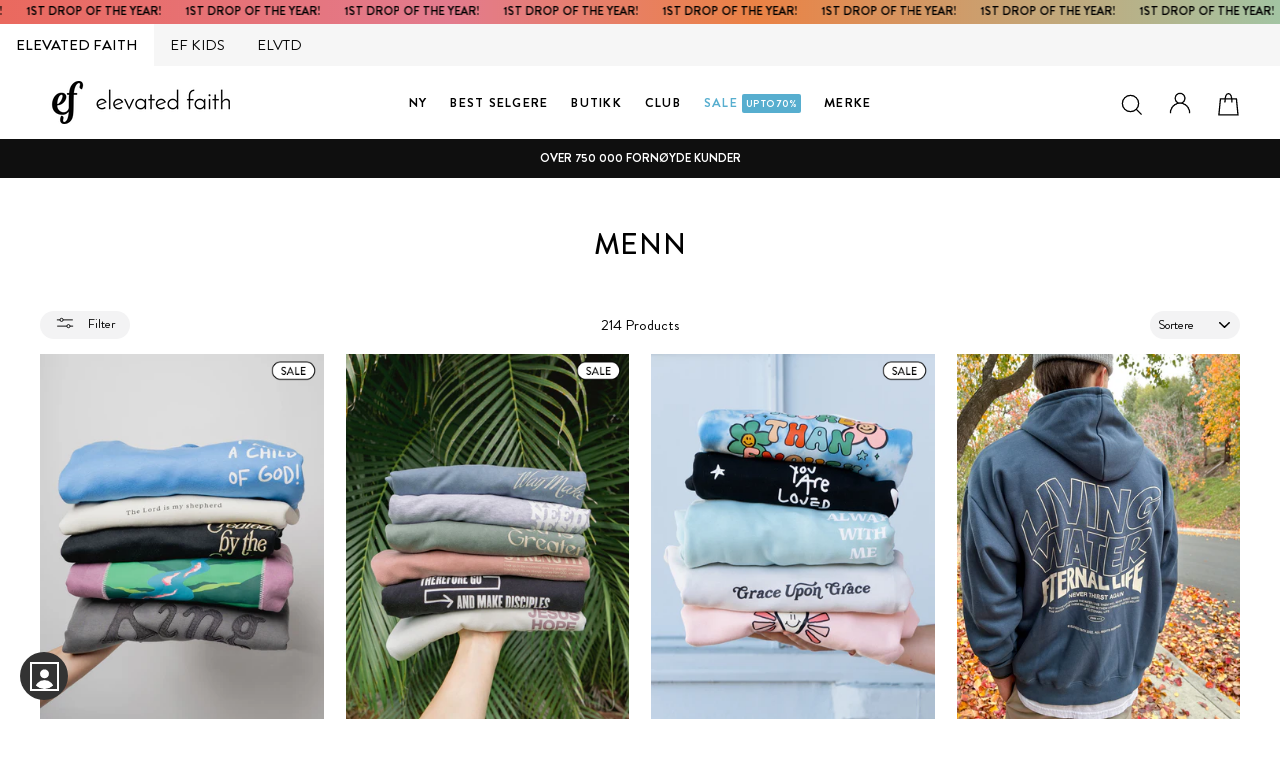

--- FILE ---
content_type: application/javascript; charset=utf-8
request_url: https://searchanise-ef84.kxcdn.com/preload_data.8e6E7x1o3J.js
body_size: 9634
content:
window.Searchanise.preloadedSuggestions=['phone case','phone cases','wwjd bracelet','t shirts','god is greater than the highs and lows','faith bracelet','highs and lows','all jewelry','child of god','crew neck','gold rings','jesus is king','fruit of the spirit','living water','t shirt','hoodies women','silver rings','promise ring','sticker pack','purity ring','phone charm','cross ring','men apparel','god is love','made new','what a friend we have in jesus','our world needs jesus','do not fear','sweat shirts','key chain','i am a child of god','tee shirts','tote bag','faith over fear','iphone case','wwjd bracelets','but god','cross bracelet','jesus is king hoodie','crew necks','woman of god','water bottle','gold ring','cross necklace','god is greater','choose joy','god of miracles','iphone cases','gift card','heaven made','heart of god','god is always with me','your love never fails','silver ring','what a friend','wwjd bracelet pack','wwjd necklace','men’s hoodies','made in the image of god','phone c','jesus loves you','faith can move mountains','nail bracelets','denim jacket','phone ca','all hats','take heart','phone cas','sticker club','be still','highs and lows ring','love your neighbor','way maker','what would jesus do','love your enemies','phone charms','grace upon grace','sweat sets','elevated faith stickers','you are loved','purity rings','throw blanket','zip up','key chains','wwjd ring','on sale','do not fear hoodie','hope and a future','sweat pants','string bracelets','men hoodies','bible journaling kit','tote bags','elevated faith','you are so loved','miracles tour','women of god','created by the creator','god is with us','promise rings','grow in grace','imago dei','men shirts','he would','make heaven crowded','god is good','rose gold','love never fails','tee shirt','i hope you know','unisex hoodie','pink hoodie','what would jesus do bracelet','peace of god','men hoodie','ring sizer','long sleeve','stay rooted','faith ring','40 oz tumbler','wall tapestry','black hoodie','hold on to hope','jesus saves','made worthy','love like jesus','i am a child of god hoodie','wrist band','unisex tee','nail bracelet','not today satan','men’s bracelets','face mask','be still ring','sweat set','women’s hoodies','good news','mystery ring','olive branch ring','ear rings','mystery tee','god is great','god is','you are so loved phone case','no greater love','talk to god','he would bracelet','living water hoodie','jewelry sale','wave ring','i love jesus','half zip','distance bracelet','heart ring','jesus is life','sweat shirt','tie dye','men’s shirts','bracelet pack','mystery hoodie','women hoodies','friendship bracelets','mens apparel','transformed hoodie','mystery bracelet','gold jewelry','child of god ring','reversible wristbands','gift cards','men rings','i phone 16 pro','temporary tattoo','water bottles','blue hoodie','long sleeve tee shirt','loved by god','men bracelet','made to worship','god i','wildflower ring','for god so loved the world','gods still working','string bracelet','promise collection','you matter','distance collection','joy comes in the morning','h w l f bracelet','new creation','jesus holds it all','yahweh unisex','bible case','what a friend in jesus','child of god hoodie','wrap bracelets','everlasting love','mustard seed','jesus is','god is love ring','our world','men’s hoodie','iphone 14 case','living in wonder','cross rings','grace ring','wwjd keychain','the way','be the light','unisex crewneck','disciples unisex hoodie','stone bracelets','he love first','holy ghost','hoodies men','highs and lows hoodie','hydro flask','not of this world','kids apparel','face masks','but god hoodie','women necklaces','high and lows','jesus is kin','men shirt','christian necklace','rose gold ring','t sh','jesus i','green hoodie','the best is yet to come','yahweh tee','note book','letter bracelet','his love endures forever','come as you are','mens hoodies','god works for the good','bracelet club','made for more','men’s rings','seven days','more than enough','unisex hoodies','women’s hats','wwjd bra','my orders','jesus is king shirt','highs and lows bracelet','he has made all things beautiful','our world needs jesus unisex hoodie','god is g','jesus is ki','g>high and low','choose joy socks','i hope you know hoodie','the future is bright','iphone 16 case','phone cases for iphone','iphone 16 pro','purity bracelet','god of mir','highs and low','milk and honey','silver jewelry','women hoodie','basics hoodie','king of kings','women’s hoodie','god is gre','brown hoodie','iphone 15 case','pink wwjd','agape ring','enamel ring','wwjd hoodie','olive branch','cross bracelets','house of the lord','better days','nail ring','created for glory','trucker hat','butterfly ring','women shirts','hoodie men','what a fr','love your','enamel cross ring','yahweh hoodie','mountain ring','stocking stuffers','rose gold rings','from death to life','promise bracelet','perfect love','flower ring','socks women','gold promise ring','wwjd shirt','car stickers','choose joy ring','cross ne','in gods hands','solar system','t shi','ring set','god is gr','god has plans','child of','alive in christ','emerald ring','knot ring','hoodie women','women’s shirts','gold cross ring','god is greater than the ups and downs','prayer works','god is grea','sun ring','fruit of the','god is love hoodie','fruit of','worthy ring','car accessories','silver cross ring','jesus hoodie','what a f','for kids','men jewelry','elevated faith hoodie','peace hoodie','no fear in love','sticker cl','full zip','jesus is k','our world needs','child of go','pro life','iphone 15 plus case','highs and lo','what a','pink bracelet','women’s t shirts','i am','fruit of the sp','transformed tee','gold cross necklace','go into all the earth','of the spirit','t shir','north star ring','iphone 15 plus','god is greater than highs and lows','woman of god crewneck','air freshener','iphone 11 cases','reversible wristband','30 oz tumblers','faith points','black bracelet','what a fri','iphone 13 case','sticker clu','god is greater than','faith over fear ring','men ring','bible journaling','run the race','white bracelet','wwjd phone case','t s','set free','god of','i am a child','mens hoodie','fruit of the spirit hoodie','arrow ring','denim jackets','jesus saves unisex tee','made in the image of god hoodie','rings gold','he is with you','god of mi','gold bracelet','journal kit','god of m','sweat pant','the miracles tour','womens hoodies','iphone 13 cases','jesus is life phone case','he would love','stone bracelet','disciples unisex','men bracelets','women crewnecks','enamel pins','made in the image','cross n','highs and lows necklace','what a frie','child o','dove ring','hope of the world','sandstone bracelet','solar system bracelet','created by','mystery sticker','god is always','joy bracelet','rainbow ring','iphone 16 pro case','walk by faith','holy spirit','grey hoodie','peace be with you','long sl','strength unisex tee','elevated faith crewneck','our wo','ls tee','iphone 16 pro max','10 random stickers','signet ring','sticker c','ring size','what a friend we have','faith over','hoodies adult','let your light shine','long sleeve shirts','he is for you','gold cross','wwjd br','elevate your faith','prayer line','god is here','create in me a clean heart','v neck','our worl','christian apparel','iphone 11 case','god is always with me hoodie','white hoodie','compass ring','gods plan','cropped tee','silver necklace','shirts women','spread the good news','mustard seed ring','wwjd brac','highs and','living wat','our world needs jesus hoodie','child of g','planner journal','iphone 16 plus','heaven on earth','our wor','god o','basic hoodie','pray for your enemies','courage bracelets','seek jesus','iphone 12 case','faith can move','fruit of the spi','faith o','made ne','sunrise ring','fruit o','wwjd b','highs a','i’m a child of god','beanie hat','he would love fi','do not fear unisex hoodie','for men','best friend','i can do all things','stainless steel','pre loved','alps ring','free stickers','his mercies are new','trust ring','abide ring','tank top','living w','hoodies and crewnecks','kingdom club','jericho bracelet','mystery crewneck','gold necklace','stacker ring','love ring','jesus save','mens rings','long s','wide leg','hoodies unisex','living wa','i was made to worship','disciples hoodie','make heaven','blue bracelet','miracle tour','god is good sticker','you are loved by god','hoodies for men','highs and lows wristband','golden rule','phone char','iphone 15 pro max','no fear','faith necklace','i am a ch','kingdom of god','highs an','god first','fruit of the s','jesus tour','silver ri','home decor','rings for men','salt and light','made new hoodie','cropped hoodie','high and low','god heals','faith rings','what a frien','therefore go and make disciples','car decal','psalm 23 hoodie','it’s in gods','living in wonder tee','god is greate','world in his hands','fruit of spirit','you matter ring','faith hoodie','trust god','daisy ring','oversized tee','it is well','deeply loved','faith can','kids hoodie','heaven made hoodie','g>^v ring','living wate','god of mira','your love never fails crewneck','peace ring','back pack','mens t-shirts','men’s apparel','smiley face','iphone 15 pro','pink phone case','not today','jesus ring','hoodies for women','god with us','highs and l','god is love necklace','cancel subscription','jesus shirt','iphone 14 pro case','men t shirt','bible journal','strength hoodie','stamped cross ring','faith stickers','your love','grow in grace hoodie','women\'s sweatshops','love first','purple hoodie','turquoise ring','fruit of the spir','double bar ring','the world needs jesus','zip hoodie','jesus sa','do not','7 days bracelet','men’s shirt','men’s t shirts','black hoodies','ring gold','cross neck','silver r','jesus saves ring','bar bracelet','t shirts women','pink ring','returns due','our w','our world nee','mothers day','rings silver','hoodies womens','pearl ring','pray bracelet','child of god unisex hoodie','god of miracle','phone cha','iphone se','anchor bracelet','man of god','gold wildflower ring','i am loved','fish ring','fruit of t','strength tee','unisex sweatpant','bold as lions','iphone 16 cases','jesus world','phone ch','men tee','love never','twist ring','god of miracles hoodie','god is king','blue ring','classic white cross','i am a chi','adult hoodies','christian t-shirt','our world need','tank tops','iphone se case','living water unisex hoodie','gods still','so will i','grace upon grace hoodie','jesus loves','im a child of god','grace bracelet','faith over f','made n','the alps ring','milk and honey bracelet','you are enough','for god so loved the world hoodie','wall decor','fruit of th','you are','i am a','our world needs je','zip up hoodie','ring s','crew ne','ring si','his and hers','i am loved ring','agape bracelet','iphone 17 pro','distance bracelets','jesus s','water bo','my order','pink crewneck','iphone 14 cases','bible verse','the lord is my shepherd','iphone 17 case','north star','sweat s','water b','bracelets for men','worthy bracelet','peace bracelet','silver rin','created b','of god','heart of god crewneck','purple bracelet','sweatshirts women','love your enemy','black ring','w w j d','wwjd pink','all jewelry rings','baby onesie','red hoodie','gods sti','gods s','god is greater than the highs and lows bracelet','iphone x','our world n','iphone 15 cases','god is not done yet','women t shirts','fruit of the spiri','jesus is king bracelet','mens shirts','black lives matter','seven days ring','image of god','growth takes time','men’s jewelry','god is with me','let god','god ring','knot bracelet','blue phone case','faith shirt','god of mirac','women tee','our world ne','croissant ring','miracles of god','shirts men','esther bracelet','what would jesus do bracelets','free from fear','vinyl decals','god is greater than the highs and lows ring','pink shirt','iphone 14 pro max','iphone 12 cases','men’s ring','no greater','he i bracelet','saved by grace','love yourself','bible bag','7 days ring','heaven ma','women shirt','i hope','first love','jesus sav','his love','heaven is closer','love you','faith over fe','praise shirt','wonder working god','star ring','classic black cross','peace be still','sterling silver rings','bucket hat','women’s tee','faith ov','no season is ever wasted','wrist bands','gift c','iphone 15 pro case','letter bracelets','faith ove','jesus lo','i am a c','hold on to hope tee','wwjd brace','god is greater th','cuff bracelets','faith over fea','men t shirts','iphone 13 mini','jesus saves hoodie','gods stil','loved ring','what a friend w','gold bracelets','silver cross','i am a child of go','god is lo','jesus is for everyone','black shirt','patchwork throw blanket','jesus is life hoodie','i am a chil','car sticker','what a friend we have in je','men’s tees','bracelet packs','sterling silver','elevated faith ring','pink hoodies','grace upon','highs and lows sticker','friend in jesus','kids tee','white enamel cross ring','gods hands','redeemed unisex','this world needs jesus','god is al','clear phone case','kids hoodies','gift ca','what a friend we have in','self control','g>^v hoodie','wwjd ne','gold stacker ring','i love jesus hoodie','purity ri','highs lows','created by the','phone cases iphone 13','vinyl decal','men’s tee','gods st','frgvn ring','be still and know','not today satan hats','jade ring','ring silver','gift box','womens hoodie','gift car','mother of pearl ring','iphone 16 phone case','i believe in miracles','it is well with my soul','ring siz','tiger eye','green ring','heaven mad','basics unisex hoodie','jesus hope of the','jesus sticker','iphone 17 pro max','heavyweight tee','fear not','wwjd pack','his love endures','faith over fear hoodie','cross nec','highs and lows socks','pink wwjd necklace','purity r','mini backpack','stay rooted tee','silver bracelet','bracelet set','forgiven ring','mens bracelets','comfort color','wwjd tee','so ks','i phone case','hope ring','jesus fish ring','bracelet c','coffee and jesus','choose joy bracelet','oyster turquoise ring','heart of god hoodie','talk to','jesus is king crewneck','jesus is king crew neck','for god so loved','wwjd bracel','sunset ring','enamel pin','growing in grace','crewneck women','promise ri','god is greater t','men’s bracelet','even if','faith can mo','created by the cr','jesus love','i am a child of','adonai bracelet','i am a child o','promise r','lion bracelets','make he','cross bra','eternity gem ring','water bott','himself bracelet','created by the cre','god is greater than the highs and the lows','heart of go','wrap bracelet','let go let god','tote ba','cross brac','gold cross bracelet','god is greater tha','our world needs j','bracelet cross','iphone 16 pro max case','women of god crewneck','trust in the lord','jesus h','bracelet wwjd','g>^v bracelet','gods still work','no g','i a','cross neckla','river of life','freedom shirt','god is lov','what a friend we','god is greater ring','christ is king','no gre','clean heart','jesus holds','king of kings ring','faith sticker','men necklace','unisex shirts','beach towel','light blue','iphone 12 mini case','bead bracelet','matching bracelets','gods still worki','biker short','jesus is king tee','cross necklaces','howlite bracelet','made alive ring','be kind','what is coming','trucker hats','key c','zip u','sale rings','what a friend we have i','he i','pink wwjd bracelet','seven day bracelet','no gr','love bracelet','hoodies wo','god works','iphone 11 phone case','what would','made in','faith over fear shirt','what is coming is better than what is gone','silver promise ring','sunburst ring','monthly club','bracelet men','created by the c','i am a child of g','he has made','red sea','key chai','god loves you','coordinates ring','jewelry rings','no great','cross r','mystery shirt','key ring','water bottl','pink sticker collage phone case','sea wrap','iphone c','jesus bracelets','created by the creat','high and lows rings','crew n','heart hoodie','heart of','heaven m','red bracelet','tote b','phone case iphone 16','key ch','ring sale','cross ri','string bra','womens shirts','string brac','fruit of the spirit phone case','free bracelet','jesus friend','god is a','rings men','white tee','cross br','new arrivals','wave bracelet','gods still wo','god is love tote bag','heaven hoodie','i am enough','god\'s still working','wall art','god w','pearl wrap','our world needs jes','take he','air fresheners','jesus equals friend','heart o','starter pack','phone case iphone 13','god is the answer','black cross','i was made to','wwjd neck','all bracelets','necklace set','butterfly tee','love y','jesus changes everything','h w l f','phone ase','made alive','world needs jesus','cross necklac','do not f','jesus l','elevated faith bracelet','leather bracelets','do you know jesus','jesus ho','rose quartz','bracelets men','way maker shirt','tee sh','iphone 13 pro max case','growing with god','love like jesus hoodies','women t shirt','silver wave ring','hope and future','bracelet cl','grace u','purity rin','friendship bracelet','abide bracelet','sweat sh','iphone 14 pro max case','love never fails hoodie','jesus loves me','humility bracelet','created by t','women crewneck','phone case charm','god is still working','make hea','t shorts','tee shi','god of miracl','stainless steel ring','full zip hoodie','do no','hope and','water bot','promise rin','mystery bundle','white cross','how loved you are','god is alwa','take hear','golden rule bracelet','sandstone wrap','the alps','green bracelet','vine ring','there is hope','faith sweatshops','men tees','promise bracelets','cross neckl','oceans bracelet','god is alw','pray without ceasing','choose jo','string br','do not fea','women rings','but go','hoodies for','size 11 rings','fleece jacket','jesus shirts','black tee','bible highlighter','basics lotus unisex','courage bracelet','do not fe','men crewnecks','lost and found','bar bracelets','don’t give up hope','jesus hold','future is bright','our world needs jesu','best sellers','made to','circle cross ring','wwjd rings','no greate','do n','charm necklace','faith c','women’s shirt','your love never','16 pro max','jesus lov','men crewneck','i hope you','cross b','god is with us crewneck','on earth as it is in heaven','made in the','women t-shirts','active wear','highs and lows tee','what w','navy blue','way make','iphone 14 pro','spirit of god','love one another','god is with','string b','you a','mystery pouch','the way the truth the life','hoodies and','the miracles tour unisex tee','make heav','peace unisex hoodie','tie dye shirt','phone cases iphone 12','gold olive branch ring','god is within her she will not fall','blue hoodies','love is a person','crew nec','no grea','his love endures forever hoodie','joy ring','phone accessories','woman of','iphone ca','how to cancel subscription','cross brace','bracelet clu','jesus is ling','wwjd nec','rings on sale','make heaven c','philippians 4:13 bracelet','create in me','spirit lead me','alive in christ shirt','valentine\'s day','philippians 4:13 band','women apparel','good news phone case','apparel sets','i can do all things bracelet','eternal life','size 12 rings','size medium','you have purpose','adjustable rings','dont give up hope','we’re in this together','you are so','seven days bracelet','his and her','not sorry','heart of g','white shirt','god is within her','love your en','silver necklaces','bomber jacket','miracles hoodie','pro life bracelet','silver cross necklace','child of god shirt','women’s rings','basic lotus','what a friend we have in j','gold ri','returns ring','he would lo','hoodies wom','faith fear','friend of god','jesus saves sticker','you are loved phone case','he is risen','pink wwjd necklace set','jesus loves yo','jesus saves tee','faith can move mountains hoodie','love yo','see the good','sunrise bracelet','iphone 15 pro max case','coral wrap','sweatpants women','made worthy crew neck','blue shirt','car freshener','faith ca','hoodies w','car decals','wwjd bracele','your love never fails hoodie','love your n','jesus hoodies','i love','purple shirt','talk to go','fear of god','god is l','key cha','created by th','iphone x case','women’s crewneck','faith can m','spacer ring','be a light','garment dyed','pink enamel ring','our world need jesus','women\'s t-shirts','love your ne','kingdom come','what a friend we ha','hope and a fu','i am child of god','ring men','jesus is kind','sisters in christ','yellow shirt','sticker pa','peace of','you are so loved hoodie','journaling kit','shipping time','love ne','shirts for men','highs and lows shirt','hold hope','jesus fish','phone case iphone 11','he>i bracelet','iphone 13 pro max','jesus phone case','freedom crewneck','what a friend we have in jesu','cross rin','hoodie unisex','but g','phon cases','the lord is my','citizen of heaven','tila bracelets','men’s t shirt','enamel rings','made nee','created by the crea','god is alway','i 3 jesus','jesus hope','be st','green shirt','god wants to','god is greater than the highs and lows hoodie','gold rin','knit sweater','crewnecks and hoodies','agape love','all jewelry necklace','talk to g','i hop','iphone cas','make disciples','camo hoodie','best is yet to come','hoodie sale','iphone 17 pro case','men’s tee shirts','transformed black hoodie','cropped hoodies','t short','phon case','and jesus','wwjd n','gold wrapped cross ring','ring cross','what a friend we have in jesus hoodie','rose gold bracelet','advent calendar','not of this','gods grace ring','faith hope love','love your e','highs and lows unisex tee','elevated faith sticker club','short s','tee shir','wwjd shirts','green jade ring','take hea','iphone 16 p','red shirt','choose joy hoodie','peace of god unisex tee','spirit of the lord','not of th','long sleeve tee','iphone 16 pro cases','greater than','i h','loved bracelet','phone case iphone 15','iphone 13 pro case','kids water bottle','courage ring','high and','living water unisex tee','3xl hoodies','gold r','jewelry necklace','he has the world','classic white cross bracelet','hoodies wome','take h','sweat pa','size 4 rings','grace upo','women’s crewnecks','beaded ring','i phone 15 plus','no greater l','make heaven cr','not of','faith bracelets','wonderfully made','hope and a fut','make h','iphone 16 plus case','mystery wrap','wild flower','he w','wwjd s','peace of god tee','highs and lows mug','jesus hol','grace sticker','best friend rings','new creation bible journaling kit','what a friend we have in jes','jesus is li','peace of go','god is love tumbler','cuff bracelet','imago dei ring','seek first','wonder bracelet','hold on','god wants to he','jesus necklace','joy in the','red ring','go and make disciples','t shirts men','matte ring','faith can move mountain','no greater lov','statement bracelets','new life','nail brac','child of god bracelet','mystery t','way ma','amazonite cross','mens ho','sweat p','god want','heaven made ring','sticker collage phone case','praise unisex tee','pink hoo','butterfly necklace','morganite cross','iphone se cases','wwjd red bracelet','ring sets','bracelets wwjd','tiger eye bracelet','white hoodies','made i','imago d','jesus holds it all hoodie','elevated f','jesus is king unisex hoodie','god wan','gods still workin','grace up','men hats','emerald green signet ring','christian shirts','made to wor','blue enamel cross ring','god is always with','for i know the plans i have for you','sweat pan','peace of g','holy g','kids jacket','i phone','spread the good news unisex tee','me s','god is live','white enamel band','double bar','be strong and courageous','jesus loves y','your lo','oversized shirt','iphone 13 phone case','elevated fai','stone ring','his lo','been made new','strength bracelet','white enamel','embroidered hoodie','bracelets for','women’s apparel','tee s','cream hoodie','living water tee','fruit of the spirit shirt','tee women','nail bra','clear phone cases','god hoodie','new mercies','enamel cross','the w','cross bracel','white ring','elevated faith shirt','more than','jesus is king hoo','tan hoodie','watch band','phone case iphone','wwjd crewneck','iphone 14 plus case','bracelets for women','rose gold highs and lows ring','ring box','25 and under','i bel','wide leg sweatpant','be sti','sweat se','god is greater than the high','talk t','silver jew','he>i shirt','way m','love your nei','gold band','no greater lo','words of','reversible bracelet','child of god tee','seek him','ive been made new','hoodie blue','iphone 15 phone case','high low','elevated faith sticker','bucket hats','joy comes','dad hat','slate grey cross','christian bracelet','sticker subscription','new york','god is greater than the highs','god greater','denim ja','3xl tee shirt','he is','mini tote','jesus is l','pink h','gold star ring','you are so love','god is love sweatshirt','men t','ups and downs','phone case iphone 14','still in gods hands','pure in heart','elevated fa','about us','go into','faith can mov','created by the creato','g god is greater than the highs v lows','basics lotus unisex hoodie','god work','eternity bracelet','stocking stuffer','size 11 ring','loved by','earth cross','i phone cases','wild flower ring','yahweh unisex tee','the world','grow in grace shirts','be s','ocean sunrise ring','purple t-shirts','faith can move m','hope and a f','god is always with me phone case','creation bracelet','rings sale','iphone 12 mini','fruit of the spirit tee','heaven is home','string brace','men’s crewneck','living water eternal life','tie die','random stickers','hoodie for men','sunday bracelet','highs and lows hat','i ho','wide leg sweatpants','wwjd keychain pack','midnight wrap','made for more than me','black t shirt','bundle pack','phone case 16','crewnecks women','sandstone cross','sets sweatpant','laptop case','love n','love your neigh','god still working','peace o','he has made all things','new creation shirt','olive ring','purity rings women','woman of go','what i believe changes the world','white wwjd','resin rings','god is good shirt','hope and a futur','elevated fait','made in his image','israel bracelet','faithfulness collection','adult hoodie','i b','god wants','god’s still working','jesus is king h','hope and a','promise keeper','jesus love you','gemstone ring','good rings','god is greater than the hi','faith can move mou','30 oz tumbler','necklace god','lamb of god','resurrected unisex','pink ho','silver je','men s','xs apparel','what would jesus','brown hoodies','god is greater than the','women’s t shirt','death to life','iphone 17 pro max case','i be','still working','praise the lord','mens hoo','god is w','good ring','king of kings bracelets','i love you','eternal water','better day','coordinates necklace','air fre','women tops','lapis lazuli','phone cases iphone 11','pink crew','silver bracelets','hoodie set','men h','long slee','matthew 6:34 sticker','butterfly mug','god is great hoodie','returns and','vinyl stickers','sweat shi','gods still w','leather nail bracelet','god of miracles sticker','mystery crew','way mak','wwjd necklace set','women jewelry','mystery stickers','black phone case','phone case charms','gold band ring','so loved','women’s tees','be the light bracelet','jesus is love','wwjd t shirt','god is always w','hope you know','shirt men','good new','gods still wor','black h','love like','what a friend we h','pull over','make heave','medium hoodie','heart necklace','unisex tees','you ar','bible verse bracelet','hope and a futu','men’s hats','bra tank','jesus is lord','you are so loved case','women bracelets','long distance bracelet','cross jewelry','not o','crop tee','valentines day','hope an','men hoo','pink phone cases','iphone 13 mini case','god is with us keychain','men hood','hood is','bar brac','moon ring','ef kids','gold necklaces','iphone 14 plus','white wwjd bracelet','sale hoodie','needs jesus','strength shirt','ls unisex tee','gold highs and lows ring','wwjd h','half zi','loved b','bead bracelets','rose g','hope and a future unisex hoodie','my strength','ruth bracelet','faith hoodies','sale hoodies','xs women','highs and lows rings','mens sh','you are so lo','bracelet collections','adjustable ring','gift packaging','bracelet collection','sticker sub','stickers pack','perseverance bracelet','better d','sticker p','love your ene','god is good hoodie','hope bracelet','string bracel','love never fails crewneck','mercy bracelet','faith shirts','what wou','elevated faith tee','iphone 13 phone cases','woman o','highs and lows cuff','phone case pink','hoodie sets','of the king','cultivate kindness','gold dome ring','for god','but god bracelet','phone case ip','the best','limitless bracelet','good n','for god so','i beli','heart after god','black hoo','god is with us tee','black cross bracelet','men’s phone case','nail br','you are lo','rings god is greater than the highs and lows','phone case i','green hoodies','mens shirt','made new ring','bracelet for men','bible c','sale phone case','bracelet s','mens ring','wwjd p','silver ne','black crewneck','believe in miracles','more than sunday','heaven meets earth','gods working','men’s cross','phone cases iphone 14','rose gol','bible cover','black shirts','jesus saves bracelet','tee shirts women','rings for women','move mountains','dont worry','jenessa wait','made to wo','god is greater than the highs and low','navy hoodie','large hoodie','what wo','highs and lows unisex hoodie','ring pack','jewelry silver','love god love people','puff print','advent cal','god is real','howlite ring','air fr','pink tee','gold wwjd necklace','stone bra','holy gh','the future','make heaven crow','god is within','and hoodies','red wwjd bracelet','long distance','grey hoodies','half moon','women’s sweatpants','i am new','self control bracelet','salt and light bracelet','silver j','king jesus','not of t','made to worsh','wwjd tapestry','unisex shirt','pink rings','bar bra','phone case clear','fear no evil','love hoodie','silver layered ring','good things are coming','strength unisex hoodie','jesus tee','imago de','half z','blue shirts','wwjd hat','choose j','let go','advent c','christian rings','jenessa wait sticker pack','promised land','matte silver ring','take heart sweater','size small','charm bracelet','bracelet sets','plus size','rings women','loved by g','jesús king','pink hoodi','heart rings','jonah bracelet','free gift','blue jacket','grace upon gr','enamel pin set','way maker tee','living water shirt','iphone 16 pro phone case','bible book','good things','our world needs jesus phone case','the future is','grace upon gra','mommy and me','black rings','long sle','mens tee','god hoodies','pink hood','wwjd wristband','god is goo','heaven sent','wildflower tumbler','yellow hoodie','i love jesus shirt','canvas bag','infinity heart ring','anxiety bracelet','made in the im','child of god phone case','zip up hoodies','mens hood','wwjd neckla','long sleeve shirt','hoodies faith','iphone 13 pro cases','wwjd ri','dome ring','thy kingdom come','mystery wristband','faith over feat','disciples unisex tee','loved by go','campfire mug','unisex tee shirts','stone rings','made to worshi','jesus is king ho','pen pouch','promis ring','basics tee','amethyst wrap','white bracelets','i believe','phone case you are so loved','phone ases','mens hoodi','women of','iphone 8 cases','god of miracles unisex hoodie','not to','land of plenty','love your enem','you are loved shirt','nail b','yellow bracelet','for women','men t-shirts','white cross bracelet','disciples tee','iphone 11 pro case','he is able','iphone 17 cases','iphone or','phone case ipho','the miracles','god is greater tee','fear god','no turning back','the miracle tour','hope and a future hoodie','love god','god bracelet','beryl wrap','he has the','bracelet pa','god has plans unisex','aquamarine ring','coordinates bracelet','jesus stickers','iphone 11 pro phone cases','he wo','wide le','smiley face ring','rings cross','god wor','i am a child of god phone case','black hood','be stil','god has plans crewneck','tiger eye cross','made t','gold stacker','bar br','not of this wo','not of this worl','made for','men hoodi','silver neck','were in this together','olive br','obsidian cross','the lor','iphone 16 pr','chain necklace','elevated faith points','dad hats','wwjd pink bracelet','stacker rings','jesus hold it all','crop top','good ne','wwjd bracelet pink','jesus changes','love your enemies crewneck','how to','throw b','sale shirts','god rings','god is always wi','iphone 12 phone case','phone a','god is greater hoodie','heart bracelet','god id','woman of god tee','loved by god hoodie','air f','fruit of the spirit tumbler','tie d','mountain charm','god is greater bracelet','made to w','bible jo','silver stacker ring','pink sweat','kids bracelet','ring god is greater than highs and lows','pink bracelets','psalm 23 unisex hoodie','mystery s','holy gho','jesus us king','engraved rings','all hoodies','sweatpants unisex','his love never','armor of god','wwjd bracelet red','lion of judah','rubies bracelet','light blue hoodie','cropped crewneck','in god\'s hands','black ho','god is love tee','phone cases iphone','what a friend we hav','not of this wor','faith cross','praise unisex crew','the l','greater love','bible journal kit','phone case iph','god is greater than our highs and lows','car a','t shirt men','gold br','jewelry gold','gold b','bracelet stack','hope a','stretch bracelet','made in the i','goodness of god','made in the image of god unisex hoodie','jewelry case','genesis bracelet','blue sticker collage phone case','you are so l','god is greater than the highs and lo','he has','he woul','men ho','rose quartz ring','black enamel ring','size 4 ring','holy ghos','god is always with m','made in the ima','if the stars','phone cases iphone 16','redeemed unisex crewneck','mystery pack','all apparel','adjustable bracelets','purple wwjd','wwjd jewelry','lapis lazuli ring','women’s tee shirts','gods grace','wwjd phone charm','the lord','god is greater than the highs and lows necklace','god’s plan','faith t shirt','denim jack','wwjd and','air fresh','phone case 14','god is he','phone case iphone 1','mother of pearl','what a friend i have in jesus','wwjd r','gods still working sweatpants','god wa','love neighbor','the fut','ask about','fall for','pink necklace','men’s necklace','faith can move mount','hoodie pink','god is her','his lov','faith can move mo','blue tee','bar brace','men shi','grace hoodie','salvation bracelet','alive in christ unisex tee','the fu','hoodies pink','mustard seed bracelet','hoodie medium','living water ring','lows necklace','jesus has my','jesus is king hood','g ring','mystery sticker pack','phone case 16 pro','grace upon g','patience bracelet','his l','faith mountains','take heart knit sweater','cross bracele'];